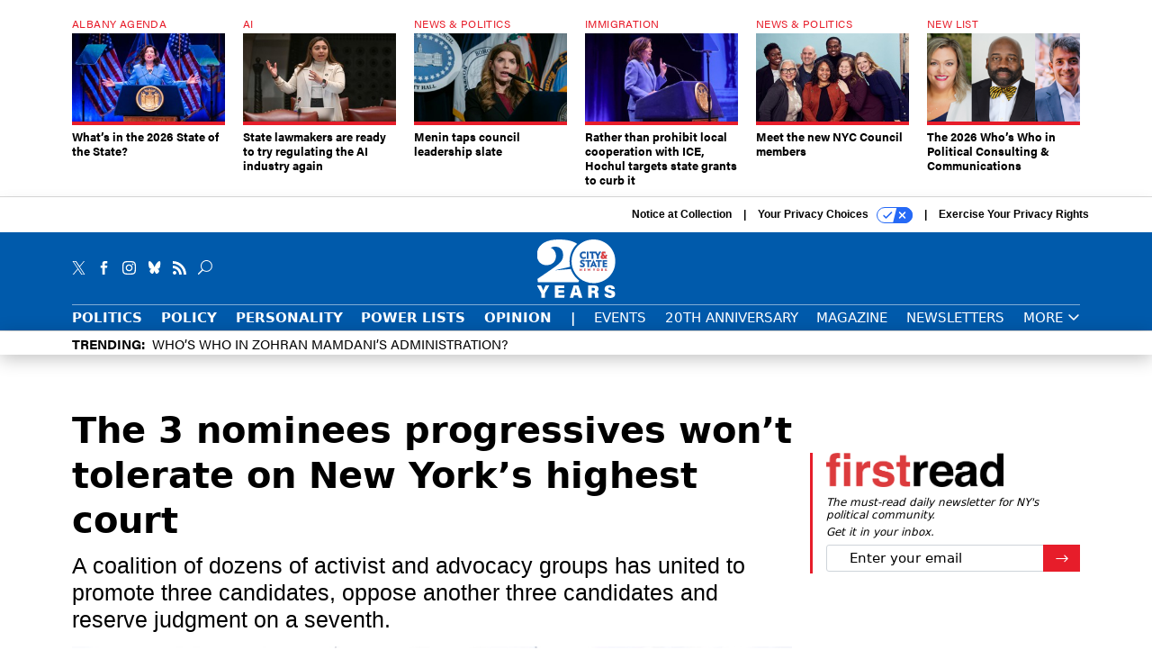

--- FILE ---
content_type: text/html; charset=utf-8
request_url: https://www.google.com/recaptcha/api2/anchor?ar=1&k=6LdOl7YqAAAAABKtsfQAMJd68i9_0s1IP1QM3v7N&co=aHR0cHM6Ly93d3cuY2l0eWFuZHN0YXRlbnkuY29tOjQ0Mw..&hl=en&v=PoyoqOPhxBO7pBk68S4YbpHZ&size=normal&anchor-ms=20000&execute-ms=30000&cb=6jt351vft5pa
body_size: 49464
content:
<!DOCTYPE HTML><html dir="ltr" lang="en"><head><meta http-equiv="Content-Type" content="text/html; charset=UTF-8">
<meta http-equiv="X-UA-Compatible" content="IE=edge">
<title>reCAPTCHA</title>
<style type="text/css">
/* cyrillic-ext */
@font-face {
  font-family: 'Roboto';
  font-style: normal;
  font-weight: 400;
  font-stretch: 100%;
  src: url(//fonts.gstatic.com/s/roboto/v48/KFO7CnqEu92Fr1ME7kSn66aGLdTylUAMa3GUBHMdazTgWw.woff2) format('woff2');
  unicode-range: U+0460-052F, U+1C80-1C8A, U+20B4, U+2DE0-2DFF, U+A640-A69F, U+FE2E-FE2F;
}
/* cyrillic */
@font-face {
  font-family: 'Roboto';
  font-style: normal;
  font-weight: 400;
  font-stretch: 100%;
  src: url(//fonts.gstatic.com/s/roboto/v48/KFO7CnqEu92Fr1ME7kSn66aGLdTylUAMa3iUBHMdazTgWw.woff2) format('woff2');
  unicode-range: U+0301, U+0400-045F, U+0490-0491, U+04B0-04B1, U+2116;
}
/* greek-ext */
@font-face {
  font-family: 'Roboto';
  font-style: normal;
  font-weight: 400;
  font-stretch: 100%;
  src: url(//fonts.gstatic.com/s/roboto/v48/KFO7CnqEu92Fr1ME7kSn66aGLdTylUAMa3CUBHMdazTgWw.woff2) format('woff2');
  unicode-range: U+1F00-1FFF;
}
/* greek */
@font-face {
  font-family: 'Roboto';
  font-style: normal;
  font-weight: 400;
  font-stretch: 100%;
  src: url(//fonts.gstatic.com/s/roboto/v48/KFO7CnqEu92Fr1ME7kSn66aGLdTylUAMa3-UBHMdazTgWw.woff2) format('woff2');
  unicode-range: U+0370-0377, U+037A-037F, U+0384-038A, U+038C, U+038E-03A1, U+03A3-03FF;
}
/* math */
@font-face {
  font-family: 'Roboto';
  font-style: normal;
  font-weight: 400;
  font-stretch: 100%;
  src: url(//fonts.gstatic.com/s/roboto/v48/KFO7CnqEu92Fr1ME7kSn66aGLdTylUAMawCUBHMdazTgWw.woff2) format('woff2');
  unicode-range: U+0302-0303, U+0305, U+0307-0308, U+0310, U+0312, U+0315, U+031A, U+0326-0327, U+032C, U+032F-0330, U+0332-0333, U+0338, U+033A, U+0346, U+034D, U+0391-03A1, U+03A3-03A9, U+03B1-03C9, U+03D1, U+03D5-03D6, U+03F0-03F1, U+03F4-03F5, U+2016-2017, U+2034-2038, U+203C, U+2040, U+2043, U+2047, U+2050, U+2057, U+205F, U+2070-2071, U+2074-208E, U+2090-209C, U+20D0-20DC, U+20E1, U+20E5-20EF, U+2100-2112, U+2114-2115, U+2117-2121, U+2123-214F, U+2190, U+2192, U+2194-21AE, U+21B0-21E5, U+21F1-21F2, U+21F4-2211, U+2213-2214, U+2216-22FF, U+2308-230B, U+2310, U+2319, U+231C-2321, U+2336-237A, U+237C, U+2395, U+239B-23B7, U+23D0, U+23DC-23E1, U+2474-2475, U+25AF, U+25B3, U+25B7, U+25BD, U+25C1, U+25CA, U+25CC, U+25FB, U+266D-266F, U+27C0-27FF, U+2900-2AFF, U+2B0E-2B11, U+2B30-2B4C, U+2BFE, U+3030, U+FF5B, U+FF5D, U+1D400-1D7FF, U+1EE00-1EEFF;
}
/* symbols */
@font-face {
  font-family: 'Roboto';
  font-style: normal;
  font-weight: 400;
  font-stretch: 100%;
  src: url(//fonts.gstatic.com/s/roboto/v48/KFO7CnqEu92Fr1ME7kSn66aGLdTylUAMaxKUBHMdazTgWw.woff2) format('woff2');
  unicode-range: U+0001-000C, U+000E-001F, U+007F-009F, U+20DD-20E0, U+20E2-20E4, U+2150-218F, U+2190, U+2192, U+2194-2199, U+21AF, U+21E6-21F0, U+21F3, U+2218-2219, U+2299, U+22C4-22C6, U+2300-243F, U+2440-244A, U+2460-24FF, U+25A0-27BF, U+2800-28FF, U+2921-2922, U+2981, U+29BF, U+29EB, U+2B00-2BFF, U+4DC0-4DFF, U+FFF9-FFFB, U+10140-1018E, U+10190-1019C, U+101A0, U+101D0-101FD, U+102E0-102FB, U+10E60-10E7E, U+1D2C0-1D2D3, U+1D2E0-1D37F, U+1F000-1F0FF, U+1F100-1F1AD, U+1F1E6-1F1FF, U+1F30D-1F30F, U+1F315, U+1F31C, U+1F31E, U+1F320-1F32C, U+1F336, U+1F378, U+1F37D, U+1F382, U+1F393-1F39F, U+1F3A7-1F3A8, U+1F3AC-1F3AF, U+1F3C2, U+1F3C4-1F3C6, U+1F3CA-1F3CE, U+1F3D4-1F3E0, U+1F3ED, U+1F3F1-1F3F3, U+1F3F5-1F3F7, U+1F408, U+1F415, U+1F41F, U+1F426, U+1F43F, U+1F441-1F442, U+1F444, U+1F446-1F449, U+1F44C-1F44E, U+1F453, U+1F46A, U+1F47D, U+1F4A3, U+1F4B0, U+1F4B3, U+1F4B9, U+1F4BB, U+1F4BF, U+1F4C8-1F4CB, U+1F4D6, U+1F4DA, U+1F4DF, U+1F4E3-1F4E6, U+1F4EA-1F4ED, U+1F4F7, U+1F4F9-1F4FB, U+1F4FD-1F4FE, U+1F503, U+1F507-1F50B, U+1F50D, U+1F512-1F513, U+1F53E-1F54A, U+1F54F-1F5FA, U+1F610, U+1F650-1F67F, U+1F687, U+1F68D, U+1F691, U+1F694, U+1F698, U+1F6AD, U+1F6B2, U+1F6B9-1F6BA, U+1F6BC, U+1F6C6-1F6CF, U+1F6D3-1F6D7, U+1F6E0-1F6EA, U+1F6F0-1F6F3, U+1F6F7-1F6FC, U+1F700-1F7FF, U+1F800-1F80B, U+1F810-1F847, U+1F850-1F859, U+1F860-1F887, U+1F890-1F8AD, U+1F8B0-1F8BB, U+1F8C0-1F8C1, U+1F900-1F90B, U+1F93B, U+1F946, U+1F984, U+1F996, U+1F9E9, U+1FA00-1FA6F, U+1FA70-1FA7C, U+1FA80-1FA89, U+1FA8F-1FAC6, U+1FACE-1FADC, U+1FADF-1FAE9, U+1FAF0-1FAF8, U+1FB00-1FBFF;
}
/* vietnamese */
@font-face {
  font-family: 'Roboto';
  font-style: normal;
  font-weight: 400;
  font-stretch: 100%;
  src: url(//fonts.gstatic.com/s/roboto/v48/KFO7CnqEu92Fr1ME7kSn66aGLdTylUAMa3OUBHMdazTgWw.woff2) format('woff2');
  unicode-range: U+0102-0103, U+0110-0111, U+0128-0129, U+0168-0169, U+01A0-01A1, U+01AF-01B0, U+0300-0301, U+0303-0304, U+0308-0309, U+0323, U+0329, U+1EA0-1EF9, U+20AB;
}
/* latin-ext */
@font-face {
  font-family: 'Roboto';
  font-style: normal;
  font-weight: 400;
  font-stretch: 100%;
  src: url(//fonts.gstatic.com/s/roboto/v48/KFO7CnqEu92Fr1ME7kSn66aGLdTylUAMa3KUBHMdazTgWw.woff2) format('woff2');
  unicode-range: U+0100-02BA, U+02BD-02C5, U+02C7-02CC, U+02CE-02D7, U+02DD-02FF, U+0304, U+0308, U+0329, U+1D00-1DBF, U+1E00-1E9F, U+1EF2-1EFF, U+2020, U+20A0-20AB, U+20AD-20C0, U+2113, U+2C60-2C7F, U+A720-A7FF;
}
/* latin */
@font-face {
  font-family: 'Roboto';
  font-style: normal;
  font-weight: 400;
  font-stretch: 100%;
  src: url(//fonts.gstatic.com/s/roboto/v48/KFO7CnqEu92Fr1ME7kSn66aGLdTylUAMa3yUBHMdazQ.woff2) format('woff2');
  unicode-range: U+0000-00FF, U+0131, U+0152-0153, U+02BB-02BC, U+02C6, U+02DA, U+02DC, U+0304, U+0308, U+0329, U+2000-206F, U+20AC, U+2122, U+2191, U+2193, U+2212, U+2215, U+FEFF, U+FFFD;
}
/* cyrillic-ext */
@font-face {
  font-family: 'Roboto';
  font-style: normal;
  font-weight: 500;
  font-stretch: 100%;
  src: url(//fonts.gstatic.com/s/roboto/v48/KFO7CnqEu92Fr1ME7kSn66aGLdTylUAMa3GUBHMdazTgWw.woff2) format('woff2');
  unicode-range: U+0460-052F, U+1C80-1C8A, U+20B4, U+2DE0-2DFF, U+A640-A69F, U+FE2E-FE2F;
}
/* cyrillic */
@font-face {
  font-family: 'Roboto';
  font-style: normal;
  font-weight: 500;
  font-stretch: 100%;
  src: url(//fonts.gstatic.com/s/roboto/v48/KFO7CnqEu92Fr1ME7kSn66aGLdTylUAMa3iUBHMdazTgWw.woff2) format('woff2');
  unicode-range: U+0301, U+0400-045F, U+0490-0491, U+04B0-04B1, U+2116;
}
/* greek-ext */
@font-face {
  font-family: 'Roboto';
  font-style: normal;
  font-weight: 500;
  font-stretch: 100%;
  src: url(//fonts.gstatic.com/s/roboto/v48/KFO7CnqEu92Fr1ME7kSn66aGLdTylUAMa3CUBHMdazTgWw.woff2) format('woff2');
  unicode-range: U+1F00-1FFF;
}
/* greek */
@font-face {
  font-family: 'Roboto';
  font-style: normal;
  font-weight: 500;
  font-stretch: 100%;
  src: url(//fonts.gstatic.com/s/roboto/v48/KFO7CnqEu92Fr1ME7kSn66aGLdTylUAMa3-UBHMdazTgWw.woff2) format('woff2');
  unicode-range: U+0370-0377, U+037A-037F, U+0384-038A, U+038C, U+038E-03A1, U+03A3-03FF;
}
/* math */
@font-face {
  font-family: 'Roboto';
  font-style: normal;
  font-weight: 500;
  font-stretch: 100%;
  src: url(//fonts.gstatic.com/s/roboto/v48/KFO7CnqEu92Fr1ME7kSn66aGLdTylUAMawCUBHMdazTgWw.woff2) format('woff2');
  unicode-range: U+0302-0303, U+0305, U+0307-0308, U+0310, U+0312, U+0315, U+031A, U+0326-0327, U+032C, U+032F-0330, U+0332-0333, U+0338, U+033A, U+0346, U+034D, U+0391-03A1, U+03A3-03A9, U+03B1-03C9, U+03D1, U+03D5-03D6, U+03F0-03F1, U+03F4-03F5, U+2016-2017, U+2034-2038, U+203C, U+2040, U+2043, U+2047, U+2050, U+2057, U+205F, U+2070-2071, U+2074-208E, U+2090-209C, U+20D0-20DC, U+20E1, U+20E5-20EF, U+2100-2112, U+2114-2115, U+2117-2121, U+2123-214F, U+2190, U+2192, U+2194-21AE, U+21B0-21E5, U+21F1-21F2, U+21F4-2211, U+2213-2214, U+2216-22FF, U+2308-230B, U+2310, U+2319, U+231C-2321, U+2336-237A, U+237C, U+2395, U+239B-23B7, U+23D0, U+23DC-23E1, U+2474-2475, U+25AF, U+25B3, U+25B7, U+25BD, U+25C1, U+25CA, U+25CC, U+25FB, U+266D-266F, U+27C0-27FF, U+2900-2AFF, U+2B0E-2B11, U+2B30-2B4C, U+2BFE, U+3030, U+FF5B, U+FF5D, U+1D400-1D7FF, U+1EE00-1EEFF;
}
/* symbols */
@font-face {
  font-family: 'Roboto';
  font-style: normal;
  font-weight: 500;
  font-stretch: 100%;
  src: url(//fonts.gstatic.com/s/roboto/v48/KFO7CnqEu92Fr1ME7kSn66aGLdTylUAMaxKUBHMdazTgWw.woff2) format('woff2');
  unicode-range: U+0001-000C, U+000E-001F, U+007F-009F, U+20DD-20E0, U+20E2-20E4, U+2150-218F, U+2190, U+2192, U+2194-2199, U+21AF, U+21E6-21F0, U+21F3, U+2218-2219, U+2299, U+22C4-22C6, U+2300-243F, U+2440-244A, U+2460-24FF, U+25A0-27BF, U+2800-28FF, U+2921-2922, U+2981, U+29BF, U+29EB, U+2B00-2BFF, U+4DC0-4DFF, U+FFF9-FFFB, U+10140-1018E, U+10190-1019C, U+101A0, U+101D0-101FD, U+102E0-102FB, U+10E60-10E7E, U+1D2C0-1D2D3, U+1D2E0-1D37F, U+1F000-1F0FF, U+1F100-1F1AD, U+1F1E6-1F1FF, U+1F30D-1F30F, U+1F315, U+1F31C, U+1F31E, U+1F320-1F32C, U+1F336, U+1F378, U+1F37D, U+1F382, U+1F393-1F39F, U+1F3A7-1F3A8, U+1F3AC-1F3AF, U+1F3C2, U+1F3C4-1F3C6, U+1F3CA-1F3CE, U+1F3D4-1F3E0, U+1F3ED, U+1F3F1-1F3F3, U+1F3F5-1F3F7, U+1F408, U+1F415, U+1F41F, U+1F426, U+1F43F, U+1F441-1F442, U+1F444, U+1F446-1F449, U+1F44C-1F44E, U+1F453, U+1F46A, U+1F47D, U+1F4A3, U+1F4B0, U+1F4B3, U+1F4B9, U+1F4BB, U+1F4BF, U+1F4C8-1F4CB, U+1F4D6, U+1F4DA, U+1F4DF, U+1F4E3-1F4E6, U+1F4EA-1F4ED, U+1F4F7, U+1F4F9-1F4FB, U+1F4FD-1F4FE, U+1F503, U+1F507-1F50B, U+1F50D, U+1F512-1F513, U+1F53E-1F54A, U+1F54F-1F5FA, U+1F610, U+1F650-1F67F, U+1F687, U+1F68D, U+1F691, U+1F694, U+1F698, U+1F6AD, U+1F6B2, U+1F6B9-1F6BA, U+1F6BC, U+1F6C6-1F6CF, U+1F6D3-1F6D7, U+1F6E0-1F6EA, U+1F6F0-1F6F3, U+1F6F7-1F6FC, U+1F700-1F7FF, U+1F800-1F80B, U+1F810-1F847, U+1F850-1F859, U+1F860-1F887, U+1F890-1F8AD, U+1F8B0-1F8BB, U+1F8C0-1F8C1, U+1F900-1F90B, U+1F93B, U+1F946, U+1F984, U+1F996, U+1F9E9, U+1FA00-1FA6F, U+1FA70-1FA7C, U+1FA80-1FA89, U+1FA8F-1FAC6, U+1FACE-1FADC, U+1FADF-1FAE9, U+1FAF0-1FAF8, U+1FB00-1FBFF;
}
/* vietnamese */
@font-face {
  font-family: 'Roboto';
  font-style: normal;
  font-weight: 500;
  font-stretch: 100%;
  src: url(//fonts.gstatic.com/s/roboto/v48/KFO7CnqEu92Fr1ME7kSn66aGLdTylUAMa3OUBHMdazTgWw.woff2) format('woff2');
  unicode-range: U+0102-0103, U+0110-0111, U+0128-0129, U+0168-0169, U+01A0-01A1, U+01AF-01B0, U+0300-0301, U+0303-0304, U+0308-0309, U+0323, U+0329, U+1EA0-1EF9, U+20AB;
}
/* latin-ext */
@font-face {
  font-family: 'Roboto';
  font-style: normal;
  font-weight: 500;
  font-stretch: 100%;
  src: url(//fonts.gstatic.com/s/roboto/v48/KFO7CnqEu92Fr1ME7kSn66aGLdTylUAMa3KUBHMdazTgWw.woff2) format('woff2');
  unicode-range: U+0100-02BA, U+02BD-02C5, U+02C7-02CC, U+02CE-02D7, U+02DD-02FF, U+0304, U+0308, U+0329, U+1D00-1DBF, U+1E00-1E9F, U+1EF2-1EFF, U+2020, U+20A0-20AB, U+20AD-20C0, U+2113, U+2C60-2C7F, U+A720-A7FF;
}
/* latin */
@font-face {
  font-family: 'Roboto';
  font-style: normal;
  font-weight: 500;
  font-stretch: 100%;
  src: url(//fonts.gstatic.com/s/roboto/v48/KFO7CnqEu92Fr1ME7kSn66aGLdTylUAMa3yUBHMdazQ.woff2) format('woff2');
  unicode-range: U+0000-00FF, U+0131, U+0152-0153, U+02BB-02BC, U+02C6, U+02DA, U+02DC, U+0304, U+0308, U+0329, U+2000-206F, U+20AC, U+2122, U+2191, U+2193, U+2212, U+2215, U+FEFF, U+FFFD;
}
/* cyrillic-ext */
@font-face {
  font-family: 'Roboto';
  font-style: normal;
  font-weight: 900;
  font-stretch: 100%;
  src: url(//fonts.gstatic.com/s/roboto/v48/KFO7CnqEu92Fr1ME7kSn66aGLdTylUAMa3GUBHMdazTgWw.woff2) format('woff2');
  unicode-range: U+0460-052F, U+1C80-1C8A, U+20B4, U+2DE0-2DFF, U+A640-A69F, U+FE2E-FE2F;
}
/* cyrillic */
@font-face {
  font-family: 'Roboto';
  font-style: normal;
  font-weight: 900;
  font-stretch: 100%;
  src: url(//fonts.gstatic.com/s/roboto/v48/KFO7CnqEu92Fr1ME7kSn66aGLdTylUAMa3iUBHMdazTgWw.woff2) format('woff2');
  unicode-range: U+0301, U+0400-045F, U+0490-0491, U+04B0-04B1, U+2116;
}
/* greek-ext */
@font-face {
  font-family: 'Roboto';
  font-style: normal;
  font-weight: 900;
  font-stretch: 100%;
  src: url(//fonts.gstatic.com/s/roboto/v48/KFO7CnqEu92Fr1ME7kSn66aGLdTylUAMa3CUBHMdazTgWw.woff2) format('woff2');
  unicode-range: U+1F00-1FFF;
}
/* greek */
@font-face {
  font-family: 'Roboto';
  font-style: normal;
  font-weight: 900;
  font-stretch: 100%;
  src: url(//fonts.gstatic.com/s/roboto/v48/KFO7CnqEu92Fr1ME7kSn66aGLdTylUAMa3-UBHMdazTgWw.woff2) format('woff2');
  unicode-range: U+0370-0377, U+037A-037F, U+0384-038A, U+038C, U+038E-03A1, U+03A3-03FF;
}
/* math */
@font-face {
  font-family: 'Roboto';
  font-style: normal;
  font-weight: 900;
  font-stretch: 100%;
  src: url(//fonts.gstatic.com/s/roboto/v48/KFO7CnqEu92Fr1ME7kSn66aGLdTylUAMawCUBHMdazTgWw.woff2) format('woff2');
  unicode-range: U+0302-0303, U+0305, U+0307-0308, U+0310, U+0312, U+0315, U+031A, U+0326-0327, U+032C, U+032F-0330, U+0332-0333, U+0338, U+033A, U+0346, U+034D, U+0391-03A1, U+03A3-03A9, U+03B1-03C9, U+03D1, U+03D5-03D6, U+03F0-03F1, U+03F4-03F5, U+2016-2017, U+2034-2038, U+203C, U+2040, U+2043, U+2047, U+2050, U+2057, U+205F, U+2070-2071, U+2074-208E, U+2090-209C, U+20D0-20DC, U+20E1, U+20E5-20EF, U+2100-2112, U+2114-2115, U+2117-2121, U+2123-214F, U+2190, U+2192, U+2194-21AE, U+21B0-21E5, U+21F1-21F2, U+21F4-2211, U+2213-2214, U+2216-22FF, U+2308-230B, U+2310, U+2319, U+231C-2321, U+2336-237A, U+237C, U+2395, U+239B-23B7, U+23D0, U+23DC-23E1, U+2474-2475, U+25AF, U+25B3, U+25B7, U+25BD, U+25C1, U+25CA, U+25CC, U+25FB, U+266D-266F, U+27C0-27FF, U+2900-2AFF, U+2B0E-2B11, U+2B30-2B4C, U+2BFE, U+3030, U+FF5B, U+FF5D, U+1D400-1D7FF, U+1EE00-1EEFF;
}
/* symbols */
@font-face {
  font-family: 'Roboto';
  font-style: normal;
  font-weight: 900;
  font-stretch: 100%;
  src: url(//fonts.gstatic.com/s/roboto/v48/KFO7CnqEu92Fr1ME7kSn66aGLdTylUAMaxKUBHMdazTgWw.woff2) format('woff2');
  unicode-range: U+0001-000C, U+000E-001F, U+007F-009F, U+20DD-20E0, U+20E2-20E4, U+2150-218F, U+2190, U+2192, U+2194-2199, U+21AF, U+21E6-21F0, U+21F3, U+2218-2219, U+2299, U+22C4-22C6, U+2300-243F, U+2440-244A, U+2460-24FF, U+25A0-27BF, U+2800-28FF, U+2921-2922, U+2981, U+29BF, U+29EB, U+2B00-2BFF, U+4DC0-4DFF, U+FFF9-FFFB, U+10140-1018E, U+10190-1019C, U+101A0, U+101D0-101FD, U+102E0-102FB, U+10E60-10E7E, U+1D2C0-1D2D3, U+1D2E0-1D37F, U+1F000-1F0FF, U+1F100-1F1AD, U+1F1E6-1F1FF, U+1F30D-1F30F, U+1F315, U+1F31C, U+1F31E, U+1F320-1F32C, U+1F336, U+1F378, U+1F37D, U+1F382, U+1F393-1F39F, U+1F3A7-1F3A8, U+1F3AC-1F3AF, U+1F3C2, U+1F3C4-1F3C6, U+1F3CA-1F3CE, U+1F3D4-1F3E0, U+1F3ED, U+1F3F1-1F3F3, U+1F3F5-1F3F7, U+1F408, U+1F415, U+1F41F, U+1F426, U+1F43F, U+1F441-1F442, U+1F444, U+1F446-1F449, U+1F44C-1F44E, U+1F453, U+1F46A, U+1F47D, U+1F4A3, U+1F4B0, U+1F4B3, U+1F4B9, U+1F4BB, U+1F4BF, U+1F4C8-1F4CB, U+1F4D6, U+1F4DA, U+1F4DF, U+1F4E3-1F4E6, U+1F4EA-1F4ED, U+1F4F7, U+1F4F9-1F4FB, U+1F4FD-1F4FE, U+1F503, U+1F507-1F50B, U+1F50D, U+1F512-1F513, U+1F53E-1F54A, U+1F54F-1F5FA, U+1F610, U+1F650-1F67F, U+1F687, U+1F68D, U+1F691, U+1F694, U+1F698, U+1F6AD, U+1F6B2, U+1F6B9-1F6BA, U+1F6BC, U+1F6C6-1F6CF, U+1F6D3-1F6D7, U+1F6E0-1F6EA, U+1F6F0-1F6F3, U+1F6F7-1F6FC, U+1F700-1F7FF, U+1F800-1F80B, U+1F810-1F847, U+1F850-1F859, U+1F860-1F887, U+1F890-1F8AD, U+1F8B0-1F8BB, U+1F8C0-1F8C1, U+1F900-1F90B, U+1F93B, U+1F946, U+1F984, U+1F996, U+1F9E9, U+1FA00-1FA6F, U+1FA70-1FA7C, U+1FA80-1FA89, U+1FA8F-1FAC6, U+1FACE-1FADC, U+1FADF-1FAE9, U+1FAF0-1FAF8, U+1FB00-1FBFF;
}
/* vietnamese */
@font-face {
  font-family: 'Roboto';
  font-style: normal;
  font-weight: 900;
  font-stretch: 100%;
  src: url(//fonts.gstatic.com/s/roboto/v48/KFO7CnqEu92Fr1ME7kSn66aGLdTylUAMa3OUBHMdazTgWw.woff2) format('woff2');
  unicode-range: U+0102-0103, U+0110-0111, U+0128-0129, U+0168-0169, U+01A0-01A1, U+01AF-01B0, U+0300-0301, U+0303-0304, U+0308-0309, U+0323, U+0329, U+1EA0-1EF9, U+20AB;
}
/* latin-ext */
@font-face {
  font-family: 'Roboto';
  font-style: normal;
  font-weight: 900;
  font-stretch: 100%;
  src: url(//fonts.gstatic.com/s/roboto/v48/KFO7CnqEu92Fr1ME7kSn66aGLdTylUAMa3KUBHMdazTgWw.woff2) format('woff2');
  unicode-range: U+0100-02BA, U+02BD-02C5, U+02C7-02CC, U+02CE-02D7, U+02DD-02FF, U+0304, U+0308, U+0329, U+1D00-1DBF, U+1E00-1E9F, U+1EF2-1EFF, U+2020, U+20A0-20AB, U+20AD-20C0, U+2113, U+2C60-2C7F, U+A720-A7FF;
}
/* latin */
@font-face {
  font-family: 'Roboto';
  font-style: normal;
  font-weight: 900;
  font-stretch: 100%;
  src: url(//fonts.gstatic.com/s/roboto/v48/KFO7CnqEu92Fr1ME7kSn66aGLdTylUAMa3yUBHMdazQ.woff2) format('woff2');
  unicode-range: U+0000-00FF, U+0131, U+0152-0153, U+02BB-02BC, U+02C6, U+02DA, U+02DC, U+0304, U+0308, U+0329, U+2000-206F, U+20AC, U+2122, U+2191, U+2193, U+2212, U+2215, U+FEFF, U+FFFD;
}

</style>
<link rel="stylesheet" type="text/css" href="https://www.gstatic.com/recaptcha/releases/PoyoqOPhxBO7pBk68S4YbpHZ/styles__ltr.css">
<script nonce="yX496FmBunDsA1Uc9_8OyQ" type="text/javascript">window['__recaptcha_api'] = 'https://www.google.com/recaptcha/api2/';</script>
<script type="text/javascript" src="https://www.gstatic.com/recaptcha/releases/PoyoqOPhxBO7pBk68S4YbpHZ/recaptcha__en.js" nonce="yX496FmBunDsA1Uc9_8OyQ">
      
    </script></head>
<body><div id="rc-anchor-alert" class="rc-anchor-alert"></div>
<input type="hidden" id="recaptcha-token" value="[base64]">
<script type="text/javascript" nonce="yX496FmBunDsA1Uc9_8OyQ">
      recaptcha.anchor.Main.init("[\x22ainput\x22,[\x22bgdata\x22,\x22\x22,\[base64]/[base64]/UltIKytdPWE6KGE8MjA0OD9SW0grK109YT4+NnwxOTI6KChhJjY0NTEyKT09NTUyOTYmJnErMTxoLmxlbmd0aCYmKGguY2hhckNvZGVBdChxKzEpJjY0NTEyKT09NTYzMjA/[base64]/MjU1OlI/[base64]/[base64]/[base64]/[base64]/[base64]/[base64]/[base64]/[base64]/[base64]/[base64]\x22,\[base64]\\u003d\x22,\x22w6Ziw44Cw6rDsTbCiCg7wokpcyDDrcK+DiTDoMKlDw3Cr8OEYcKOSRzDgMKuw6HCjVwTM8O0w7XCoR85w5FbwrjDgCo7w5o8dwlofcOcwqlDw5Acw40rA3lBw78+wqZSVGgLPcO0w6TDuVpew4lPbQgcZk/DvMKjw5ZEe8OTFMOfMcORHMKWwrHChw49w4nCkcKtDsKDw6F3CsOjXyRoEENAwrR0wrJkOsO7J2PDtRwFEcOfwq/DmcKyw6I/[base64]/Cln/CsElHcGJHQMOeDWN6VGrDs37Cv8Ofwr7ClcOWMF/Ci0HCgRMiXxXCjMOMw7l9w7tBwr5OwoRqYD7CmmbDnsOtY8ONKcKUeyApwpTCmmkHw7nCkGrCrsOzT8O4bQ/CpMOBwr7DtsKmw4oBw6vCpsOSwrHCh1h/wrhKN2rDg8Kvw6DCr8KQeRkYNxgcwqkpU8KnwpNMLsOTwqrDocObwobDmMKjw79jw67DtsOGw55xwrtVwrTCkwAAV8K/bXZQwrjDrsOAwrBHw4pjw5DDvTAxecK9GMORM1wuPltqKlU/QwXCngnDowTCgsKwwqchwqDDrMOhUGcNbSt+wpdtLMOSwr3DtMO0woVNY8KEw4k+ZsOEwokqasOzH0DCmsKlfBTCqsO7C2s6GcOgw7p0ejZTMXLCocOQXkA3PCLCkXIcw4PCpQB/[base64]/e8KFwp3CgMOpwqYqFsKUbMO/RQrDjcKHwo3DgsKUwprCmGxNOsKXwqLCuE4nw5LDr8OsN8O+w6jCpMOfVn54w6zCkTMxwqbCkMK+S3cIX8O2YiDDt8Ouw4/[base64]/CkUHCiMKxWR5YQQ3CoxrDncO0K8KWZCfCucKkWmwEdMOoWWDDt8KpLsOTw4FQYV4cw5zCscKtwovDszMGwrLDnsOEHsKXHcOIZmjDpmdhdjXDg07DtQ/DhhxQwr9dCcO7w6kLJMOmVcKaPMOiwrQXLhnDqMKaw6xYA8KEw590wqrCiiBFw6/CshxuR1FhBDnCicKXw4VEwq/[base64]/DmMKtJxfDnMKbJEPDp0nDrD7DiggueMOVH8OCTMO9w684w7EJwrrCnMKwwqvCp2nCusOFwpVKw47CnWXChFoQbAQCGTTCgMKjwoUMAcOMwo14wrcvwqQ1bMKlw43DhsOvSjZUfsO+w5B3wo/Cr2J5bcOyZk/DgsKkHMKDIsO9w5xswpd/YcOYPcOmLsOKw5zDgMK0w4fCmsOKIAzCi8OywrUTw4HCi3ljwr1uwpPDmhwcwrHCnX9fwqzDj8KPKyR1HsKJw4ZJN1/Dj3/[base64]/CvBzDrcKWd0PCugppOcO3wroEw7nCpMKHFjzCjhsJAsKYJsOrBS0sw54GOsOqFcOhZcO3wrtdwoh/YsOXw6I6CCNcwrJdVcKEwohsw6RFw53Ch21AOMOnwpItw50Xw4zCisO5wqDCicOcVcK1ZBkiw5FrS8OowoLChi7CtsKDwrXCi8KeBC7DqBDCgMKobMO4CX4xEm9Jw7vDl8ORw5AnwoFIw6diw6hAGllRHGEpwqPChUBmHsOHwovCisKdKgTDh8Kic0gCwp9rB8O/[base64]/[base64]/[base64]/Dt8KTJsOcCsOWwq/[base64]/CrVnDkMO4wr53wp8RCgbClsK2w5JZIGPCqEjDkEp3NsOTw6HDlVBjw5nCncOSEFwuwoHCnMOLVBfChFwRwoVwecKONsK/wp3DhQ3Dj8K0w7nCvMKZwrhaSMOiwqjClywww4TDrcOZXSfChjYuHiTCslHDtMODw75HLyLDk0vDuMOawpI+wo7DjlnDrCMcwrfDviHCmcKSRVI/PWDCkyHDvMO/wrnCo8OsZ13Cg0zDrsOqYcOLw57Csj5Ow7IdIMKDQglvVMK6w5cnw7LDiGFDNsKmAQ90w5rDsMKiwqfDjMKJwp/Dp8KMwqgzVsKSwrJ0w7jChsKYHAUhw7jDm8KXwqnCmsOhdsKNw6dPdW5gwpslwqBjfV9mw7x5XMKJwptROjfDplx0bVjDmcKewpLDgMO1w6B3P17CmQDCkCbCnsOzAi/[base64]/w5YHw6kRwqDCnhnDhMOlO1hIUsKKTlATHsO/[base64]/[base64]/DlsKYwrzDt11FSMKNeHzDkw/[base64]/Dmigjwr1dw7TDrcO9w4bChcK3wovCuiRJH8KvX2l3aFzDhCcVwovDgX3ClmDCvcOEwqtqw7omM8K5e8OYH8KDw7dicjXDnsK2w64LRcO8BAXCmsKqwrjDlMK1TA7ClBEsSsO8w4PCt1PCu3LCrjfCjsKZL8O8w7c8I8OCWCAePsOlw57Dm8Kqw4VgeUXDusOVwq7Cuz/CnkDDvWM4ZMO4T8O8w5PCvsOUwrzCqzXDlMOGbcKcIn3DqMKUwrNfHXzDsh7CtMK7QTV2woR9w55Xw5Fgw57CtcO4XMOsw6/DmsOVdRcrwoMIw7o9R8KKGm1DwqBVwpvCncOycCB6DcOPwr/Cj8OrwqrDhDInHsKAJcKdXh0dfGPDgnA8w6zDpsO9wqrDn8K+w6LCisOpwp5qwqjCsSckwpB/DiZjGsKqw5fDp3/[base64]/CpwFoL8K+w5zDtsO3w7MfEGvCkF87wq3DgxDCmVhVwr7Ds8KsKRHDu2PCrsOiKE/DjF/ClMO1dMOzfMKww5/DhMKcwo5zw5HCi8OMNgrDpyTDh0XCgE5Bw7XDo1NPaF0QQ8OhZsKrwp/DksOAG8OcwrMINcOSwpHDgMKXw6/DssKtwoTDqhHCmRDCqGVKEnXDrxXCtADCuMO7BcKiU0MhJ1vDgMOYd1HCucO9w6HDvsOQLxs/wpnDpQ/DkcKiw5wjw7QvBsKNGMK3bMKoHRHDgF/[base64]/[base64]/DicKwwrPCuATDvCbCvMOxZHVLwr7CjSTCm3LCgRJYDMKCYcOeB1DCpMKjwpLCv8O5XRzCoDBrX8OKG8KUwrxyw6vCv8OTPMKhwrfCoiPCujLDjl4UTMKOSTZsw7vCvwJvEMOXw6XCuGTDj38JwqVuw741TV/CuH7DqEHDvDnDll/Dj2PCi8OxwpAzw6p1w7DCt05Gwolywr3Cul/[base64]/DhApgwoMfw78Lwo5AwqQZHMKlJH9aOGHCtcKiw4VZw5YJBsOSwoJrw5PDgFPCk8KJWcKAw4/Cn8KZD8KKwo/CucKWfMO2bsOMw7jDgsOaw4wew4ZJwoPDnnQSwqrCrzLDpsKUwrp0w6/CiMOPUHDDvMOgGRDDnC/[base64]/[base64]/Dt8O+cik7L2lpw6JaN0vDuMK1X8KdwoPDpFrCk8KiwoXDocORworDuQ7Cq8KuXVLDvsOew7nDqsKYwqzCusOQORLCmHfDisOEwpXCvMOZXcKKw4XDtERLGx4dXsOncEhkIsO3BcO/GUR2wr/ClMOQbMOLfUQlwoDDvEMMwqUyAMKrw4DCi2shw68CJsKow7XCi8Opw77CrcKXBMKneThCUnXDsMOewrkxwqtTEwEXw7XCt3jDjMK/wozCjMOEwqvDmsOtwrksAsKhbgHCqm/CgMOZwoBmO8KKC3fChx/Dr8O6w5/[base64]/DjTF/fyZmBU7CtcKhw6JzfTgQMsOvwqLDgjvDtMK6KFXDviF2GThNwozCixNywqkRf0XChMKjwpvCijLCqwPDkQ0iw7bDhMK/w7o4w5ZGbVHCr8KLwqPDn8OjT8OLXcOrwrpKw74OXzzDjcKJwr/CgA8UX3zDrcK6ccK5wqdMwp/[base64]/[base64]/[base64]/w5PCkQHCpMOHw6QJwpDDl8KewrfCosKgw6fCg8KGw4V8wo/DucOHU04EY8KAwr3DhMOAw58mOBsXw7haWnjDogvDgsOzwovCtsKtDcO4fC/DiV0Vwrgdw65AwqnChRTDksOfUG3DrF7DvcOjwqrDij3CkXXCuMOLw7x3GAPDqTAQwpsZwq1cw6FSIsOqDgd3w7nCqcKmw5jCmS/[base64]/Dp3rCiTQvBw04WgfDk8K1w48Fw6/Dh8OWwolGwqjCt8K0CwJ5wpHCjAvCsGt7f8OKX8KSwpvCg8KVwprCi8O/X3zDg8OibVXDhjkYSzZgwrVXwo47w4/Cq8KqwrHCmcKtwqYEZhDDlVhNw4nCjcK/ex9Yw50fw5NCw7rCmMKiwrvDq8OXPBcTwpAIwqVbRyHCpsKiw64dwqZ5w694aB/[base64]/ChHXCosOhNcKcOMKLwq3DnlwZdGhUBsK7TsK5XsOywpnCucKOw6pfw4gzw6vCiwdbwozCs0vDlljClUHCoWx7w5/[base64]/wqkDDcOPwocnDcKkU8KtaMKZwqPDuw93w65NOGQoCFU6TyjDrsKwLwXCs8KqZMOnwqPCjh3DlsKXYxEnN8O4ahMsZ8OXGg7Dkj8nMsKGw5PCssOpOV3DrEPDmMO/wpzCpcKHZcK0wozChgLCpMKpw41cwp9uNTfDhD83wpZXwrBsD25wwp7CkcKLG8OqTlfDvGkLwpnDi8Onw6bDoQdgw5TDlcKffsKOcghzVR7CpVtTesOqwoXDl1MuEGV/Hy3CtlHCsjg+wq40HXDCkB3DhUN1O8OKw7/CsnPDuMKaRyRcw5M6e0tdwrvDsMO4wrx+w4EPw4NpwpjDny0OTnzChGYbT8K2RMKOw7vDvi7Cmw3CpiUpU8KpwqRHAhbCvMOhwrbDnQXCrMOWw7bDt0ZKPD3DvjbCmMKzwrFWw6DCqn1Nwq/DokcJw6vDnhsOD8OHQ8KLBsKwwqp5w4/DosO5DnDDqi3DszPDjEnDmRPChzvCv1HDr8KyQcKuZcKDHsKAB0HCvyAawrvCkGt1I0NHc17Do2HDsBfCtMKRTGVawrl8wpFGw5rDoMOrRmo+w4nCj8OkwpfDscKTwo7Ds8O4Xl7ChA8tCMKVwqXCtkcLw6xuVnHCpA0xw7rCjcKmIRTCu8KPTMOyw7/CrjA4M8Ouwr/ChiZuacOVw4Yiw69Xw4nDvwTDsjEHCMOawqEGw4ghw6QYVsOsdRjDvMK3wp4/cMKrIMKmOkXCscK0KAM6w4wUw7nCncOBcwLCncKUQ8OGQMKFeMOuSMKdEsOHwo/CvRtdwplSKMOpHsKTw4pzw7d6X8OTRcKqe8OeIsKuw4snL0nCvUPDlsOzwqTDusK3QsKnw7jDi8K0w5tgD8KZdcO6w7ECw752w7R0woNSwqnDiMOcw7HDkmF8a8K7OcKRwp4Rw5PCv8Ojw7A5R35sw6LDgxt1G1/[base64]/UgrDmDPCj8OMw5nCicKrwo5tHm9iw5XCowDCq8K5BEdawo/Dh8Ksw4MYGWI6w5rDlFbCr8KYwrwVYMKIGcOfwpPDrnrDq8OOwoRQw4sGAcO0wpskTcKKwobCrsKFwpTCqGrCn8KfwppmwoZmwqU+WcOtw5BMwrPCtABSU1jDmMOww5k5ODwew53DgAHClMK7w7wHw5TDrSnDuAF9R2HDgU/CukA3KErDqCTDjcKXwrjCmcKYw4MvRsOqBcOrw6fDux3CvGvCrCjDhiPDhHjCmMOyw6BQwodjw7J2VibCkMOiwprDtsK4w4DCvV7DmMKQw5NmExAYwqB/w5sxQSPCtsO4w7g6wrVZPA3CtMKYYMK6c2omwqx1Gk3CnMKgwqTDo8OAXXrCnx/[base64]/GsKqTUYvVsO9w5ZZWcKbeMKHw4NaLDE0aMKmL8KbwrsgHcKobsK0w4NGw4rCgzbDpsO2wo/CllzDm8K2Fx3CoMKjCcKtG8Ohw4zDsS9aEcKawpXDs8K6E8OXwoEFw6vClwkpw5UZasKkwoXCkcO3ScOsRHvCvGYSeWFUZA/CvjfCicKYWFIgwpnDlVZ3w6HDn8Kuw7/DosOrCU7CpTPDlADDq19ZFMOCNzogwqLCqsOqJsO3PVslZ8Kgw7MUw6fDicOtccKqe2LDoQzCvcK6E8O0R8K3w4kXw5jCui8jSMKxw48UwqFKwqVAw7p4wq8MwqHDgcKrRnrDo0x+DwfCs0zCkDJvXQImwoUtwqzDsMO1wq8KdsK/LENmI8KVJsKaDMO9wrdywrB/f8OxOB1xwrfCn8OrwqXDnA8JB03Cl0Fye8KBNVrCnXLCrk7DosOrJsOjw7/CrcO9ZcONTRXCoMOkwrJUw742WcKmwrbDviDCn8K9agwOwpYlwpvDjCzDsCDDpClewqMXMk7CosK+wrLDusK/Z8OKwpTCgHTDmBB7QBTCgBB3Y25CwoHCh8OdKcK7w4Ujw53CmnXCjMOvGWLCn8OQwpbDmGgZw5Jfwo/DomzDksOpwoECwr4OIx3DggfCr8Kcw7ccw6PCgsKbwoLDmsKfMCoTwrTDvxZECmjCq8KzPMO0FsKhwr5wbMOhO8KfwosaM1xdBBtiwq7Cs2fCt1BTFcK7RkXDiMKgCGXCgsKBLcOJw6N4LkHCqVBcLT/DjkxxwohswrPDsnQAw6wgI8Ktfm8zEcOlw6EjwotMcz9AW8Oxw7wTZMKTesOLVcKmaD/[base64]/CgsKZFQxjV11gF2DDpENrwrbDvsOYOMODbsK6QgUZw4Q6w5HDqMOSwrFDSsOqwpB0V8Oow706w7EsDj9gw5DCpMKowpHCksKjdMOXw6FOwpLCv8Ozw6pqwqhHwoDDk3wrbBbDvsKScMK1w6V8FcOjbsKbPRbDusOtbmo4w5nDj8KPWcKZTTjDmR/DsMKPW8KbQcONfsOrwrgww5/Dt05+w7gxd8O6w7zDj8KvK1N4w53Cn8OYfsKVVW4jwoEoVsOQwpRuIsKsKMOgwpQTw73Drlk+PsOxFMKcNVnDoMKCRsOIw4zChyIxPltqA1woLgEQw7nDjQFZTcOQw6zDicOGwpDDicOab8K/[base64]/DgcKccnjCrDkGw6YrCj50GCJQwq/DgMO4w7bCh8KWw4bDsFrCgmxrEMO8wrtJD8KNCG3ClElQwonCkMK/wp3DgsOjw5LDli7CuFzDhMO8wrR0wqrCiMORDzlSRcOdw5jDmn/CigvCrg3DrMKteysdAW0hH0ZuwqBVw55awqTChsKTwrhow5jDjXvCimXDkwA2H8KyTB5KW8KvEcK2wobDicKYfVBlw7fDvMK2wqNLw7PDssKjT3zDp8OfbxzDonQ/[base64]/CksOOw4MBwpPDhTjCmVYASWYjwqNGwpHCscOcwo8pw5LCuh/[base64]/[base64]/[base64]/Z1lawrPDjnrCi8OMw6c+wqfDusKywp/DkUZcXVHCs8KIDsKuwofCr8Olwocdw5TCt8KeYG/[base64]/JXjCu0jCuXjCisKeJsOsEsKZbsO6dTJlLEsswoxdGMK4w4/[base64]/CgcOew6FPOGDDrAByfiJscCs/OMK9woHCrcOGDcOvbUFuIkvCgMKwYMOXRsOfwrEDRMKvwqJjOMO9wqoQOVgWaShZUWoZEsOaNFfCqmLDtQoRw4FdwrTCosOKPFIZw5tCXcKRwqrDk8KWw6jCh8OEw5TDncO5IsOiwqZywr/[base64]/DjcOewokpVcOtwpkWUMKZH3rCl8O6G1nDsUrDkHHDoX3DssKcw6ldwq/CsmJDEzl+w4nDglHCvyl7Jh82J8OkacKCNV7DgsOHG0kbYjzDkHHDp8OCw6Fvwr7CiMK8wrknwqAsw7rCvSnDnMKnQ3jCrl/[base64]/DncKlK2nDq8KXwrrChyQCw6/[base64]/DpVbDpcKRBmUsw7bCmDzCmsKbwqQQKcOUwpvCnFcQV8K1ClbCrsOCc8OQw6Uqw6Qpw4J9w4YIHcOEWD0xwolww4/[base64]/CgjrCosOfwpvDuCjCmGPCn8O7woDDu8KvWMO9wrhwFmodRl7CiFjCsjZcw4/DlMOPWwQdJMOZworCmEjCsSsywp/Dq2tOXcKdGGfCtS3ClsKHdcOZKxLDssOhbcK4MMKkw5zDsTsUGEbDmXw2wqxVwp/DtcOOZsKeFcOXF8Oxw7LDi8O1wo92w4spw7HDu2LCtTASPGt/w4JVw7vCigl1dkQscA9cwqkpWWpWKsO7wpzCmTzCvgoRMcOIw4B/w5UkwrbDoMO1wr05BkzDsMKfJ1fCkUEiw5dUwoLDnMO6ccKIwrVSw7vCvhlWCcKjwpvDvkvDgUfCvMKUw40Qw6tQdwxEwqPDqsKSw4XChCRnw7/DhcKdw7N8ckcwwr7DgBrCo31iw4bDkkbDoRhGw4bDoQPClyUjw57Cry3Dt8OjLMOvesKWwrHDoDvCp8OQKsO2W21CwrDCqzPCmMKqwo3Di8KgXsOMwojDql5HEsODw4zDusKaY8Omw7rCtcKYHMKPwrkmw5l6bWgWXcOXPcKHwph2wrILwp5iEFJPJnnDvR/DusKIwo0xw7VTwo/[base64]/CmcKfT2/[base64]/CphzCkD9KaMK7w65vPVgAwqLCu8KTOlnDtWcsUTgCbMKNe8OKwoPDpMOqw7YwCMOQw67DqsOowqt2B0M1S8KfwpNwYcKALj3CnmXDinEWW8O4w63ChHoYY2sowrzDglsswq3Dm3sVRWEfDsOBWiR3w4DCh0bCvMKLV8Kmw7nCn0dAwoh+flMpcX/DuMOAw64FwqvDj8KaZE0PKsOccQTCvDPDusKLZ1NyN23CmMKIExJoIQIrw7sRw5vDnDjDkMO0LcOSQUHDn8OpNDPDi8KoDTAiw5DCmXbCn8Obwp/DhsKUw5E+w7jDhcKMfy/Dl0bDiDgOwpgswpnCkC5rw4bCiiPCsTdtw6TDrQsqGcOSw5bCiwTDnCdCwqERwojCusKOw4MZEnhBJsK3B8KXHsOSwr14w6zCkMKtwoArDRktT8KQHysGOWISwrvDlC3CliZKdUI3w4/ChD54w7PCiW9fw6TDggLDtcKmCcKFKVg9wqPCisKfwp7DgMOkw5PDuMOKwrDDmsKGwrzDpmLDiFUiw6VAwrPDlG3DjMKwHVcTUzkqw6dLFnB8w4kROcOlfEFpTGjCqcOOw7jDmMKawrxww45awrp8cmjCln/DocKLQ2FpwoBOAsONeMKtw7EKcsKgw5cmw7dhXGI+w4J+w5coVcKFNifCt27Clx1Fwr/[base64]/Cu8OCECA4GMOFw4RWPUpJPE7DlgbDtlwxwqV7wpB0IwU7CsOXwol/SgjCjxTCtWkSw5BYRjPCjMKyeE/Dp8OlUVrCrcO2wqhpDHlWaRstEDrChsOmw4LClVnCg8OYS8ODwoA8wrIAaMO8wo9XwpHCnsKiPcKhw49MwrZKesKmPsK1w4sqMsKSAsOkwr9twp8RCQdAUGYmV8Kyw5DDpnHCkyFiIUrCpMKaw4/DsMKwwqnChsKDcjoFw61nD8OFCF3DmMK7w6pkw7jClMOgJcOOwonClFgewobCqsOuw6F0KApOwo3DocK4ciNiWTTDt8OCwojDrkxxLMKqwpDDgMOkwrjCh8KvHSDDu0jDnsOcIsOyw4lEXw84cz3DmlhzwpPCjHdYUMOMwpDDg8O6FD8TwoIlwoPCqyjDjEE/[base64]/wqHDjMKDXcOQcVwaw5lNeVRuZsOlWHnCi8KpLsKrw6AxGQPDkx8oRV7CgsK/[base64]/Dhg8sUcO1Ui50w5LCvMOVAsKLOnnCnsOsB8KLw4XDnsOFCG9BeFtLw5fCrw4YwpHCosOpwr/[base64]/w7o8wpXChkhJSS3DkwgVw5ZfJgpqAMKjw4bDrBEXRE3DvH7Do8OELcKwwqPChcKhc2N3PSUJVC/DgnXDrGLDhQYUw4JUw5B0wrZdT1ptIcK0dTd6w7dbJC/CkMKJN0PChMOxZcOoQMOYwpTCv8Kcw4sxw4dRw65qe8OxLsKew6PDqMKKwrs3AcKAw5dNwr/Co8OXP8Ovwoh9wpISVlVDB38rwqzCtsKSccO+w4MQw5DDqMKBFsOvw7nCl3/CvwfDvAkWwqQEG8OrwoPDk8KOw5/DtjLDuwgrE8OtWydKwpnDj8K6P8Oywp12wqFywoPDsiXCvsObJMKPT0Ryw7Udw7s/[base64]/CkQHCu8KAw6rDrFLCjzLDp1osRcK1JW0jFFjDgj4FSHAawr7CusO7EXF0XhHCl8OswqwBECo5eAnCq8O8woLDjsKHw53CqUzDlsKRw4PDkXQgwoTDkcOIwrDChMKuWlDDqMKbwrBvw44bwrDDisO/w5V5w5YvK0NFScO2RXHCsRTCpMKTDsO/[base64]/w6JOXcOlK8ObXmkqasOBwpjCpT5JccOTdMOtc8OAw41nw6JZw5DCuXkOwoVewqXDhA3CmsOJIHTCoykNw7rCvcKCw69Jw58mw7FGK8O5wo0ew6nDoVnDuWo9STt/wpvCjcKEWsKuUsOWScOVw5jDs3LCsGvCm8KofEYJUE3CpHlyOMOxWxBUH8OWPMKEUWEJNhoCacKbw7Z4w4Byw4fDiMKzJ8KZwrgew4HDqHJWw6QEd8KMwrolSUofw6cscMOIw7h5PMKpwrbDscO7w6wKwpg8wpxYUGYUPcOmwqU+Q8Oawp/DucKPw7VfJsKnIh0WwqsTf8K6wrPDig0vw5XDiFwDwo0yw6LDq8OkwpLChcKAw53DondAwojCkjwDbgLCh8Kzw7ESOW9WMUjCpQHCnmxfwoRUwrnDilsNwrLCsD/DnlfCi8KgTBvDvEDDqRciaD/[base64]/CgsOTK8Onw73Ds8ORNVI0w5fDl1/CnDbDvn/CuxLDqUXCi09YRm8fw5MawqbDgxFBwqfCgMKrwrjDq8Krw6QuwqgAR8OvwrIHdFUNw7MhIsOxwrc/w7c0ASMRw4w6JgDCnMOWZANQwp3Drw/[base64]/w6sIw7HDjsO/bcKtw73DhTLDsMKgOMKlwocEaMKIw6BFwq4PfcOBUMO7TiXChGrDjx/[base64]/CiyJpw4MtworCpsKMKsOSfcK6wqMOI2JTwofCs8Ogw5rCucO9wokKDQYCIsO3K8OKwp99dhFfwrd/w6HDvsKcw5Y+wrLDgyVCwozCjmsbw5PDucOjC1bDncOywrpnw73DunbCrHjDjMKFw6Niwr/Crl7DtsOcw5cPUcOgc1jCgsKJw4NqcMKDHsKAwqVdw4gMKMOAwpRHw7UBADrCtD8fwolSfzfCqTZvJirCqzrCvBEwwqEFw7HDnWdeesO6XcO7OwTCv8KtwoTCmFRiwoLDqcK3X8ObN8OdSHEXw7bDoMO/O8OkwrUtwoxgwprCqmfDuxMFQAIpbcOZwqcUEcOow5rCscKuw7URWjETwpXDgyfDkcKQTHliHwnClGrDlBwJRldSw5/DpjZ8UMKgVcKoIxvCiMOZw5nDoRHDlsO5DE7Dj8O4wqN/wq0LYCZLDCnDq8OWI8OSbn5AE8O9w5VKwpvDvmjDrwE8w5TCmsOIB8KYL0jCkydQwpUBwoLDuMK1D3TChVgkAsOHwo/CqcO+X8OswrTCv2nDr08TWcKwMCdvf8ONQ8Kywq1Yw6Epwq7DgcKhw5bChSs6w6zChg96UsOWw7kdK8KJLFkIS8OOw7jDo8K2w5LDqCPCgcOtwp/DoXnCuHHDviDCjMKHMnHCuG7ClTXCrS5LwrxmwrxFwr/DkiQkwqfCvnMLw7TDvErCoErCmkfDi8Kfw4wQw73DrcKRDUjCrm7CgyBEFkjDqcOcwrTCjsOPM8KZw7sXwrPDnnoHw7rCoGV3ZMKKwoPCoMKOAsKWwrYjwoLClMOHeMKDwq/CgDfCnsONHXpOTylLw5zCtzXCp8Kqw7pYw6jCk8K/wpHCksKaw64PBQ4/w4MIwp1/LFQRZ8KODlXCuQ9KCcOGwoRGwrdNwr/CvFvCqMO4GQLDrMKjwrA7w6MyKsKrwq/[base64]/[base64]/[base64]/DmH7DtGlhM8KAUH4xwq7DiVhIwoLDuU/Crkhiwr7CjioPLxjDuXxKwrjDk3jCt8KMwogEfsKqwopIAw7DozHDhW8EHsKyw75tAMOJGksQCAklURbChjF3BMOeTsKqwrM8dW8CwoBhwr/Cp1EHEMOScsO3ZR/DsnJIJ8OXwo3Cg8O7M8OPwotaw67DsAEwEH0PPsOwFk3Cv8OEw7QLMsO+wqQ0AXs5w7vDm8OBworDisKrK8KFw5EvbcKmwqPDpxbCr8KwEMKfw581w5rDiCB6NRnChcK5L0lyL8OrAjV/GDvDiDzDhsOjw7DDugwuHTwSCTvDlMOtXMKtaBoswpINIcOGw7ExUMOkGsONwq5DFGJfwq3DtsO5aQ/Dm8KJw5VFw6rDuMK6w5jDuQLDlsOIwqpOEMKRXRjCkcOIw4HCiTJYH8OVw7xewpfCtzkbw5fDucKPw7LDhsK3w68zw6nCvcOKwqxCBkhhLE0gRBbDsiBIGHIDUjITwrIxwp1fZMOuwpw/IiHCocO7OcKbw7QAw708wrrChsKnfnZUABfCi0I6wrPCiyE1w5zDmsOZRcKxKCnCrMOVf2zDvmkodBzDiMKDwqgUZsOwwp0Yw51qwr1dwp/Do8KxfcOVwqRYw4gcGcOJAMKGwrnDk8KpDTUIw7DClygLSmMiEMKOaSx+w6XDo1bClxpiT8KHacK8YiLCpkXDjMO8w4bCgsOjwr8rLETCthZ2woBEUREMHMKXZFhOJVLClW9aSVVBSX5ge34HMB/DuhwWaMKqw6FLwrbCqsOxCsO3w4wdw6dZXHbCisO6wrRBGQnCiDFswpDDjsKAFMKIwrJeIsKywrrDtcOHw6zDmQ7CusKHw41TbyLDkcK/[base64]/ChsOZw67CpkLDuirCngQaTivCmsOOwo5bMcK6w7p4IMOMR8Ovw5Q4TmXCsQTClVnDuGfDlMKENAfDhVo8w7/DtWnCi8OWAS8Zw5bCo8OFwrgmw6pTM3d0LShLM8KNw4NMw7cYw5jDlgNNwrMqw5tmwqITwqHChsKVD8OeFmJFW8O0wohobcOfw4XDp8Ofw4IHO8Kdw7xiM3RgfcOYMEnCssK7woNRw7p/woHDu8OLUMOdXkfDpMOyw6gDNMO/QXVwMMKoaQIjLU9yVsKYZ1PCgQnDmSR0T3zCnHI8wpBkwo1pw7bCj8K0wqPCj8KOZMK8HnbDtk3DkDAuOcK2ecKJawc9w4LDpQRYXMKOw7VGwq9swq0ewrEww5PDn8OZKsKJa8O7ZWg4w7dgw5sIwqPDuFUlA0XDu15pJ3VAw6Y5aj42woZSai/DlsKvKio7P0wdw6DCtVhUYMKOwrsSwp7CmMOPHRRLw5XDkTNjw7cQIHjCohBEZcOJw7Zpw4TCvMKRdsOODn7DoUl/w63Cq8K4bUN/w67CiGhVw7vCk1jDscKhwoALAsK+wqBEYsONLRTDpTxAwoZtw6AWwqvCqRDDucKbHXjDgBnDlgbDpQnCg2FawrsIem3CvH7CgHUWJMKiw7TDssKNIzjDomxYw5/DlMOPwoF3H1TDvMKLasKVEsOHwo1+OjvCpMOwTx3DqsKOHlVBbsOKw5XCnBPChsKMw5LCuBbCjRgGw6HDmMKOEMKFw7/Cp8O8w47CtVzCkwsLIsKCSWbClj/DmGwaHsKSLi4gw7JpFXFzHsOawobCq8KfIsKHw7vDnQcBwq4Nw7/CkxPDkMKZwp83wr/[base64]/SMOBw5Ezw5jDj8O5w7XDkVXCkHbDoWBsHcK/wpwDwqwpwpN0WsOLZsOcwrLDssKseUrCrQLDnsOrw5HDtX7DtMKaw59Twq9cw7gPwpZPdcO/[base64]/Dm8K9w7BPPMOsa1UbNcOQw68wwq4+YB9Fw7oiVsOzw7g2wrrCtMKGw6Iuw4LDhsOhZ8OQAsOpQMK6w73ClMONwqITbg5HW1UaDsK0w5nDtcKWwqbCjcOZw6xowpo5NnIDXSjCvAt4w5kGDMOjw4/ChynCnMKDUkLDksKvwo/CncOXI8OVw5nCsMKzw5XChhPCgmYbw5zCm8OGwqYVw5kaw4zDpMKUwqsyfcKcEsOHGsK1wo/CvSAdZm1Zw7DCmzQ1wrnCqcOYw59CH8O6w5B2w7bCqsKqwqhPwqAvPQx2AMKyw4RRwo90RFDDs8KHFiEkw6k8V0nDkcOlw7lWc8KjwrHDjy8bw45tw4/[base64]/[base64]/DcO/w5knHcKyw5jDv8KJJsOZLjZ2wq/[base64]/[base64]/CqFDDkhPCoy7CvMKVF8OIw5N2w4rDkEbDk8Kdwp13wqnDisKPCVpiEsODK8KMwrdewow3w6NlL0PDgELDs8KTW1/CkcOETxZTwr9hNcKHw4gLwo1WXGAFwpvDmhDDuDvDpsOaBsOZBGbDhhJlW8KFwr/DmcOtwqnCjhRpJAjDkW3Ck8K5w6DDgDrCjyLCjsKEXzvDrmzDlVXDlz/DhX3Do8KdwrsbZsKmZ2DClmxRLBbCncOGw6EHwq0hQcKrwolewrbCo8OCwogFw6fDk8OGw4DCjWHDkTcUwqLDhAPCsANYZUNrVlpfwpImacKrwqdRw4g1wp/CqyfDkXJADjg9w4jCrsO4fCcIwrzCpsKdw5rDu8KZORDCr8OGF2DCoSjCg0PDusO8w5bCty1rwpUyUgsLR8KYPEnDvFQ7A0/DjMKOwr7DscK9eCDDt8OYw5AONMKVw6DDsMK+w6bCtMKxe8O2wotYw4Miwr3CssKGwofDqMK5wqrDmcKWwrXDgUt4FirCjsOXZsKmB0hNwoggw6LCv8OIw67ClCvDh8KYw57DqV5LdmgpOw/CnWvDjMKFw7Mmw5NCKMKxwoTDhMOtw4UqwqZ6w6ohw7EmwqpHG8O1AcKlEsKMUMKdw4A+SMOIVMKIwpXDjzfCscKNDnXDssOYw5NjwqNGZ1BIVwXCmzljwojDusOKP35yw5TDmiDCrREtTcOWREFYPwhFFMO3WQ1mY8OoDMONB1nDu8OPNE/DisK3w48MVmjCvMKEwpjCm0/Do2fDlityw4PCucO3DsOiVcKKR2/DksKBWMODwqvCuS7ChyoZw6HDq8K8wpjCk3HDtlrDgMOWGMOBKwgfbcKKw5DDrsKEwr0Zw7rDuMOaVsObw6wqwqhcay3DrcKKw48zcxBrw5hyCRvCuQLCgADDnjlbw7ofesO0wrzDhDhjwo1TZl/DgSrCg8KhN0Nfw7AMDsKNwr82fMK9wooXFwfDqw\\u003d\\u003d\x22],null,[\x22conf\x22,null,\x226LdOl7YqAAAAABKtsfQAMJd68i9_0s1IP1QM3v7N\x22,0,null,null,null,1,[21,125,63,73,95,87,41,43,42,83,102,105,109,121],[1017145,768],0,null,null,null,null,0,null,0,1,700,1,null,0,\[base64]/76lBhnEnQkZnOKMAhk\\u003d\x22,0,0,null,null,1,null,0,0,null,null,null,0],\x22https://www.cityandstateny.com:443\x22,null,[1,1,1],null,null,null,0,3600,[\x22https://www.google.com/intl/en/policies/privacy/\x22,\x22https://www.google.com/intl/en/policies/terms/\x22],\x22Zk9gYkGHUoLFnE31rvcgxyEvX2W1w5bxib2vhfrj7AY\\u003d\x22,0,0,null,1,1768906314965,0,0,[42,33],null,[199,164,30,210],\x22RC-BqKaJfWZdY5gUQ\x22,null,null,null,null,null,\x220dAFcWeA6dmQHyOy-zVEYPU-wOHMojqDObTFK9DF0TysNGu9vDcduK-8eEkEo8AcQn_IvhcIeVpQO50dZEy6wK07WIrkOn_WG_5A\x22,1768989114805]");
    </script></body></html>

--- FILE ---
content_type: text/html; charset=utf-8
request_url: https://www.google.com/recaptcha/api2/aframe
body_size: -249
content:
<!DOCTYPE HTML><html><head><meta http-equiv="content-type" content="text/html; charset=UTF-8"></head><body><script nonce="cIDxr1bGkBsNrYIufXC_lA">/** Anti-fraud and anti-abuse applications only. See google.com/recaptcha */ try{var clients={'sodar':'https://pagead2.googlesyndication.com/pagead/sodar?'};window.addEventListener("message",function(a){try{if(a.source===window.parent){var b=JSON.parse(a.data);var c=clients[b['id']];if(c){var d=document.createElement('img');d.src=c+b['params']+'&rc='+(localStorage.getItem("rc::a")?sessionStorage.getItem("rc::b"):"");window.document.body.appendChild(d);sessionStorage.setItem("rc::e",parseInt(sessionStorage.getItem("rc::e")||0)+1);localStorage.setItem("rc::h",'1768902731751');}}}catch(b){}});window.parent.postMessage("_grecaptcha_ready", "*");}catch(b){}</script></body></html>